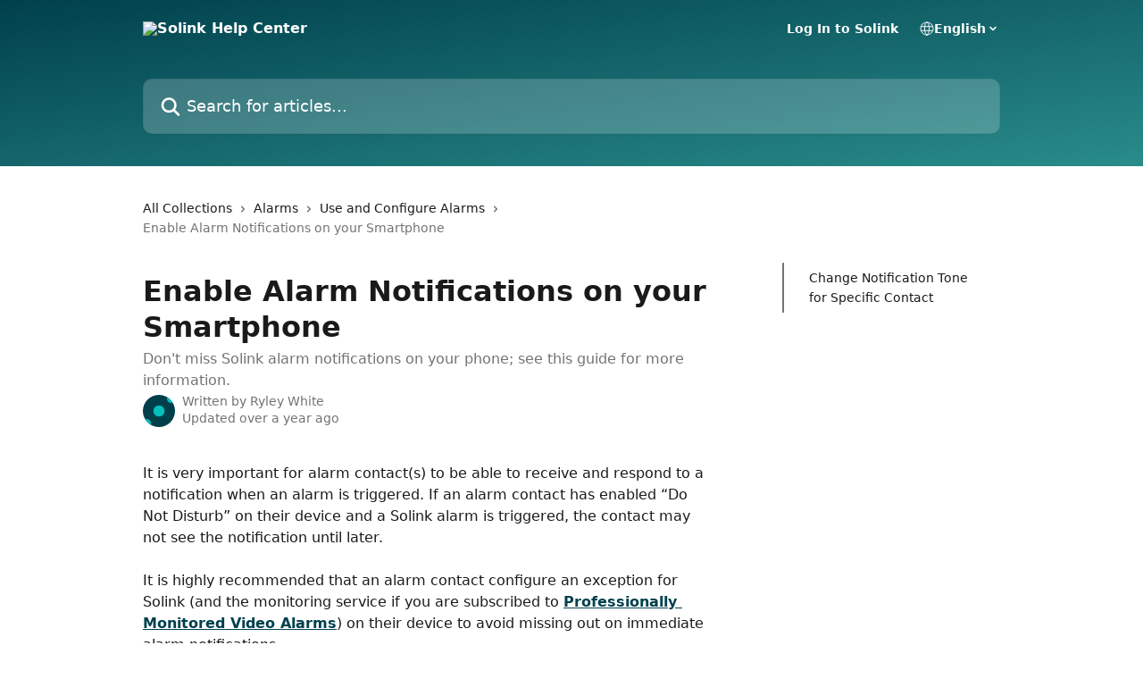

--- FILE ---
content_type: text/html; charset=utf-8
request_url: https://help.solink.com/en/articles/7125319-enable-alarm-notifications-on-your-smartphone
body_size: 14899
content:
<!DOCTYPE html><html lang="en"><head><meta charSet="utf-8" data-next-head=""/><title data-next-head="">Enable Alarm Notifications on your Smartphone | Solink Help Center</title><meta property="og:title" content="Enable Alarm Notifications on your Smartphone | Solink Help Center" data-next-head=""/><meta name="twitter:title" content="Enable Alarm Notifications on your Smartphone | Solink Help Center" data-next-head=""/><meta property="og:description" content="Don&#x27;t miss Solink alarm notifications on your phone; see this guide for more information." data-next-head=""/><meta name="twitter:description" content="Don&#x27;t miss Solink alarm notifications on your phone; see this guide for more information." data-next-head=""/><meta name="description" content="Don&#x27;t miss Solink alarm notifications on your phone; see this guide for more information." data-next-head=""/><meta property="og:type" content="article" data-next-head=""/><meta name="robots" content="all" data-next-head=""/><meta name="viewport" content="width=device-width, initial-scale=1" data-next-head=""/><link href="https://intercom.help/solinkhelp/assets/favicon" rel="icon" data-next-head=""/><link rel="canonical" href="https://help.solink.com/en/articles/7125319-enable-alarm-notifications-on-your-smartphone" data-next-head=""/><link rel="alternate" href="https://help.solink.com/en/articles/7125319-enable-alarm-notifications-on-your-smartphone" hrefLang="en" data-next-head=""/><link rel="alternate" href="https://help.solink.com/en/articles/7125319-enable-alarm-notifications-on-your-smartphone" hrefLang="x-default" data-next-head=""/><link nonce="QdH91DNq27K/xBcpOQ4D8+iV5q5vGcONYIU/eOCrBgE=" rel="preload" href="https://static.intercomassets.com/_next/static/css/3141721a1e975790.css" as="style"/><link nonce="QdH91DNq27K/xBcpOQ4D8+iV5q5vGcONYIU/eOCrBgE=" rel="stylesheet" href="https://static.intercomassets.com/_next/static/css/3141721a1e975790.css" data-n-g=""/><noscript data-n-css="QdH91DNq27K/xBcpOQ4D8+iV5q5vGcONYIU/eOCrBgE="></noscript><script defer="" nonce="QdH91DNq27K/xBcpOQ4D8+iV5q5vGcONYIU/eOCrBgE=" nomodule="" src="https://static.intercomassets.com/_next/static/chunks/polyfills-42372ed130431b0a.js"></script><script defer="" src="https://static.intercomassets.com/_next/static/chunks/7506.a4d4b38169fb1abb.js" nonce="QdH91DNq27K/xBcpOQ4D8+iV5q5vGcONYIU/eOCrBgE="></script><script src="https://static.intercomassets.com/_next/static/chunks/webpack-78de026507541ba5.js" nonce="QdH91DNq27K/xBcpOQ4D8+iV5q5vGcONYIU/eOCrBgE=" defer=""></script><script src="https://static.intercomassets.com/_next/static/chunks/framework-1f1b8d38c1d86c61.js" nonce="QdH91DNq27K/xBcpOQ4D8+iV5q5vGcONYIU/eOCrBgE=" defer=""></script><script src="https://static.intercomassets.com/_next/static/chunks/main-f6c5f789938ef51a.js" nonce="QdH91DNq27K/xBcpOQ4D8+iV5q5vGcONYIU/eOCrBgE=" defer=""></script><script src="https://static.intercomassets.com/_next/static/chunks/pages/_app-489463a61c29f156.js" nonce="QdH91DNq27K/xBcpOQ4D8+iV5q5vGcONYIU/eOCrBgE=" defer=""></script><script src="https://static.intercomassets.com/_next/static/chunks/d0502abb-aa607f45f5026044.js" nonce="QdH91DNq27K/xBcpOQ4D8+iV5q5vGcONYIU/eOCrBgE=" defer=""></script><script src="https://static.intercomassets.com/_next/static/chunks/6190-ef428f6633b5a03f.js" nonce="QdH91DNq27K/xBcpOQ4D8+iV5q5vGcONYIU/eOCrBgE=" defer=""></script><script src="https://static.intercomassets.com/_next/static/chunks/5729-6d79ddfe1353a77c.js" nonce="QdH91DNq27K/xBcpOQ4D8+iV5q5vGcONYIU/eOCrBgE=" defer=""></script><script src="https://static.intercomassets.com/_next/static/chunks/2384-242e4a028ba58b01.js" nonce="QdH91DNq27K/xBcpOQ4D8+iV5q5vGcONYIU/eOCrBgE=" defer=""></script><script src="https://static.intercomassets.com/_next/static/chunks/4835-9db7cd232aae5617.js" nonce="QdH91DNq27K/xBcpOQ4D8+iV5q5vGcONYIU/eOCrBgE=" defer=""></script><script src="https://static.intercomassets.com/_next/static/chunks/2735-6fafbb9ff4abfca1.js" nonce="QdH91DNq27K/xBcpOQ4D8+iV5q5vGcONYIU/eOCrBgE=" defer=""></script><script src="https://static.intercomassets.com/_next/static/chunks/pages/%5BhelpCenterIdentifier%5D/%5Blocale%5D/articles/%5BarticleSlug%5D-0426bb822f2fd459.js" nonce="QdH91DNq27K/xBcpOQ4D8+iV5q5vGcONYIU/eOCrBgE=" defer=""></script><script src="https://static.intercomassets.com/_next/static/fxBeLjswgt1tHP5v-NdhV/_buildManifest.js" nonce="QdH91DNq27K/xBcpOQ4D8+iV5q5vGcONYIU/eOCrBgE=" defer=""></script><script src="https://static.intercomassets.com/_next/static/fxBeLjswgt1tHP5v-NdhV/_ssgManifest.js" nonce="QdH91DNq27K/xBcpOQ4D8+iV5q5vGcONYIU/eOCrBgE=" defer=""></script><meta name="sentry-trace" content="ff6298c78abf5bce59665a59e177a265-0e6cdaca92c18c50-0"/><meta name="baggage" content="sentry-environment=production,sentry-release=598a3e6e491eec2385238300240aa0a81534fd19,sentry-public_key=187f842308a64dea9f1f64d4b1b9c298,sentry-trace_id=ff6298c78abf5bce59665a59e177a265,sentry-org_id=2129,sentry-sampled=false,sentry-sample_rand=0.7756268375649067,sentry-sample_rate=0"/><style id="__jsx-1946777251">:root{--body-bg: rgb(255, 255, 255);
--body-image: none;
--body-bg-rgb: 255, 255, 255;
--body-border: rgb(230, 230, 230);
--body-primary-color: #1a1a1a;
--body-secondary-color: #737373;
--body-reaction-bg: rgb(242, 242, 242);
--body-reaction-text-color: rgb(64, 64, 64);
--body-toc-active-border: #737373;
--body-toc-inactive-border: #f2f2f2;
--body-toc-inactive-color: #737373;
--body-toc-active-font-weight: 400;
--body-table-border: rgb(204, 204, 204);
--body-color: hsl(0, 0%, 0%);
--footer-bg: rgb(255, 255, 255);
--footer-image: none;
--footer-border: rgb(230, 230, 230);
--footer-color: hsl(211, 10%, 61%);
--header-bg: none;
--header-image: linear-gradient(to bottom right, #00404c,#298c8b);
--header-color: hsl(0, 0%, 100%);
--collection-card-bg: rgb(255, 255, 255);
--collection-card-image: none;
--collection-card-color: hsl(189, 100%, 15%);
--card-bg: rgb(255, 255, 255);
--card-border-color: rgb(230, 230, 230);
--card-border-inner-radius: 6px;
--card-border-radius: 8px;
--card-shadow: 0 1px 2px 0 rgb(0 0 0 / 0.05);
--search-bar-border-radius: 10px;
--search-bar-width: 100%;
--ticket-blue-bg-color: #dce1f9;
--ticket-blue-text-color: #334bfa;
--ticket-green-bg-color: #d7efdc;
--ticket-green-text-color: #0f7134;
--ticket-orange-bg-color: #ffebdb;
--ticket-orange-text-color: #b24d00;
--ticket-red-bg-color: #ffdbdb;
--ticket-red-text-color: #df2020;
--header-height: 245px;
--header-subheader-background-color: #000000;
--header-subheader-font-color: #FFFFFF;
--content-block-bg: rgb(247, 247, 247);
--content-block-image: none;
--content-block-color: hsl(0, 0%, 10%);
--content-block-button-bg: rgb(0, 64, 76);
--content-block-button-image: none;
--content-block-button-color: hsl(0, 0%, 100%);
--content-block-button-radius: 6px;
--content-block-margin: 0;
--content-block-width: auto;
--primary-color: hsl(189, 100%, 15%);
--primary-color-alpha-10: hsla(189, 100%, 15%, 0.1);
--primary-color-alpha-60: hsla(189, 100%, 15%, 0.6);
--text-on-primary-color: #ffffff}</style><style id="__jsx-1611979459">:root{--font-family-primary: system-ui, "Segoe UI", "Roboto", "Helvetica", "Arial", sans-serif, "Apple Color Emoji", "Segoe UI Emoji", "Segoe UI Symbol"}</style><style id="__jsx-2466147061">:root{--font-family-secondary: system-ui, "Segoe UI", "Roboto", "Helvetica", "Arial", sans-serif, "Apple Color Emoji", "Segoe UI Emoji", "Segoe UI Symbol"}</style><style id="__jsx-cf6f0ea00fa5c760">.fade-background.jsx-cf6f0ea00fa5c760{background:radial-gradient(333.38%100%at 50%0%,rgba(var(--body-bg-rgb),0)0%,rgba(var(--body-bg-rgb),.00925356)11.67%,rgba(var(--body-bg-rgb),.0337355)21.17%,rgba(var(--body-bg-rgb),.0718242)28.85%,rgba(var(--body-bg-rgb),.121898)35.03%,rgba(var(--body-bg-rgb),.182336)40.05%,rgba(var(--body-bg-rgb),.251516)44.25%,rgba(var(--body-bg-rgb),.327818)47.96%,rgba(var(--body-bg-rgb),.409618)51.51%,rgba(var(--body-bg-rgb),.495297)55.23%,rgba(var(--body-bg-rgb),.583232)59.47%,rgba(var(--body-bg-rgb),.671801)64.55%,rgba(var(--body-bg-rgb),.759385)70.81%,rgba(var(--body-bg-rgb),.84436)78.58%,rgba(var(--body-bg-rgb),.9551)88.2%,rgba(var(--body-bg-rgb),1)100%),var(--header-image),var(--header-bg);background-size:cover;background-position-x:center}</style><style id="__jsx-27f84a20f81f6ce9">.table-of-contents::-webkit-scrollbar{width:8px}.table-of-contents::-webkit-scrollbar-thumb{background-color:#f2f2f2;border-radius:8px}</style><style id="__jsx-a49d9ef8a9865a27">.table_of_contents.jsx-a49d9ef8a9865a27{max-width:260px;min-width:260px}</style><style id="__jsx-62724fba150252e0">.related_articles section a{color:initial}</style><style id="__jsx-4bed0c08ce36899e">.article_body a:not(.intercom-h2b-button){color:var(--primary-color)}article a.intercom-h2b-button{background-color:var(--primary-color);border:0}.zendesk-article table{overflow-x:scroll!important;display:block!important;height:auto!important}.intercom-interblocks-unordered-nested-list ul,.intercom-interblocks-ordered-nested-list ol{margin-top:16px;margin-bottom:16px}.intercom-interblocks-unordered-nested-list ul .intercom-interblocks-unordered-nested-list ul,.intercom-interblocks-unordered-nested-list ul .intercom-interblocks-ordered-nested-list ol,.intercom-interblocks-ordered-nested-list ol .intercom-interblocks-ordered-nested-list ol,.intercom-interblocks-ordered-nested-list ol .intercom-interblocks-unordered-nested-list ul{margin-top:0;margin-bottom:0}.intercom-interblocks-image a:focus{outline-offset:3px}</style></head><body><div id="__next"><div dir="ltr" class="h-full w-full"><a href="#main-content" class="sr-only font-bold text-header-color focus:not-sr-only focus:absolute focus:left-4 focus:top-4 focus:z-50" aria-roledescription="Link, Press control-option-right-arrow to exit">Skip to main content</a><main class="header__lite"><header id="header" data-testid="header" class="jsx-cf6f0ea00fa5c760 flex flex-col text-header-color"><div class="jsx-cf6f0ea00fa5c760 relative flex grow flex-col mb-9 bg-header-bg bg-header-image bg-cover bg-center pb-9"><div id="sr-announcement" aria-live="polite" class="jsx-cf6f0ea00fa5c760 sr-only"></div><div class="jsx-cf6f0ea00fa5c760 flex h-full flex-col items-center marker:shrink-0"><section class="relative flex w-full flex-col mb-6 pb-6"><div class="header__meta_wrapper flex justify-center px-5 pt-6 leading-none sm:px-10"><div class="flex items-center w-240" data-testid="subheader-container"><div class="mo__body header__site_name"><div class="header__logo"><a href="/en/"><img src="https://downloads.intercomcdn.com/i/o/429380/f260167f6ed747ef60b18d21/1b7c294d1c42ae0944166e3fa4f3af13.png" height="116" alt="Solink Help Center"/></a></div></div><div><div class="flex items-center font-semibold"><div class="flex items-center md:hidden" data-testid="small-screen-children"><button class="flex items-center border-none bg-transparent px-1.5" data-testid="hamburger-menu-button" aria-label="Open menu"><svg width="24" height="24" viewBox="0 0 16 16" xmlns="http://www.w3.org/2000/svg" class="fill-current"><path d="M1.86861 2C1.38889 2 1 2.3806 1 2.85008C1 3.31957 1.38889 3.70017 1.86861 3.70017H14.1314C14.6111 3.70017 15 3.31957 15 2.85008C15 2.3806 14.6111 2 14.1314 2H1.86861Z"></path><path d="M1 8C1 7.53051 1.38889 7.14992 1.86861 7.14992H14.1314C14.6111 7.14992 15 7.53051 15 8C15 8.46949 14.6111 8.85008 14.1314 8.85008H1.86861C1.38889 8.85008 1 8.46949 1 8Z"></path><path d="M1 13.1499C1 12.6804 1.38889 12.2998 1.86861 12.2998H14.1314C14.6111 12.2998 15 12.6804 15 13.1499C15 13.6194 14.6111 14 14.1314 14H1.86861C1.38889 14 1 13.6194 1 13.1499Z"></path></svg></button><div class="fixed right-0 top-0 z-50 h-full w-full hidden" data-testid="hamburger-menu"><div class="flex h-full w-full justify-end bg-black bg-opacity-30"><div class="flex h-fit w-full flex-col bg-white opacity-100 sm:h-full sm:w-1/2"><button class="text-body-font flex items-center self-end border-none bg-transparent pr-6 pt-6" data-testid="hamburger-menu-close-button" aria-label="Close menu"><svg width="24" height="24" viewBox="0 0 16 16" xmlns="http://www.w3.org/2000/svg"><path d="M3.5097 3.5097C3.84165 3.17776 4.37984 3.17776 4.71178 3.5097L7.99983 6.79775L11.2879 3.5097C11.6198 3.17776 12.158 3.17776 12.49 3.5097C12.8219 3.84165 12.8219 4.37984 12.49 4.71178L9.20191 7.99983L12.49 11.2879C12.8219 11.6198 12.8219 12.158 12.49 12.49C12.158 12.8219 11.6198 12.8219 11.2879 12.49L7.99983 9.20191L4.71178 12.49C4.37984 12.8219 3.84165 12.8219 3.5097 12.49C3.17776 12.158 3.17776 11.6198 3.5097 11.2879L6.79775 7.99983L3.5097 4.71178C3.17776 4.37984 3.17776 3.84165 3.5097 3.5097Z"></path></svg></button><nav class="flex flex-col pl-4 text-black"><a target="_blank" rel="noopener noreferrer" href="https://solinkcloud.com" class="mx-5 mb-5 text-md no-underline hover:opacity-80 md:mx-3 md:my-0 md:text-base" data-testid="header-link-0">Log In to Solink</a><div class="relative cursor-pointer has-[:focus]:outline"><select class="peer absolute z-10 block h-6 w-full cursor-pointer opacity-0 md:text-base" aria-label="Change language" id="language-selector"><option value="/en/articles/7125319-enable-alarm-notifications-on-your-smartphone" class="text-black" selected="">English</option><option value="/fr/articles/7125319" class="text-black">Français</option><option value="/es/articles/7125319" class="text-black">Español</option></select><div class="mb-10 ml-5 flex items-center gap-1 text-md hover:opacity-80 peer-hover:opacity-80 md:m-0 md:ml-3 md:text-base" aria-hidden="true"><svg id="locale-picker-globe" width="16" height="16" viewBox="0 0 16 16" fill="none" xmlns="http://www.w3.org/2000/svg" class="shrink-0" aria-hidden="true"><path d="M8 15C11.866 15 15 11.866 15 8C15 4.13401 11.866 1 8 1C4.13401 1 1 4.13401 1 8C1 11.866 4.13401 15 8 15Z" stroke="currentColor" stroke-linecap="round" stroke-linejoin="round"></path><path d="M8 15C9.39949 15 10.534 11.866 10.534 8C10.534 4.13401 9.39949 1 8 1C6.60051 1 5.466 4.13401 5.466 8C5.466 11.866 6.60051 15 8 15Z" stroke="currentColor" stroke-linecap="round" stroke-linejoin="round"></path><path d="M1.448 5.75989H14.524" stroke="currentColor" stroke-linecap="round" stroke-linejoin="round"></path><path d="M1.448 10.2402H14.524" stroke="currentColor" stroke-linecap="round" stroke-linejoin="round"></path></svg>English<svg id="locale-picker-arrow" width="16" height="16" viewBox="0 0 16 16" fill="none" xmlns="http://www.w3.org/2000/svg" class="shrink-0" aria-hidden="true"><path d="M5 6.5L8.00093 9.5L11 6.50187" stroke="currentColor" stroke-width="1.5" stroke-linecap="round" stroke-linejoin="round"></path></svg></div></div></nav></div></div></div></div><nav class="hidden items-center md:flex" data-testid="large-screen-children"><a target="_blank" rel="noopener noreferrer" href="https://solinkcloud.com" class="mx-5 mb-5 text-md no-underline hover:opacity-80 md:mx-3 md:my-0 md:text-base" data-testid="header-link-0">Log In to Solink</a><div class="relative cursor-pointer has-[:focus]:outline"><select class="peer absolute z-10 block h-6 w-full cursor-pointer opacity-0 md:text-base" aria-label="Change language" id="language-selector"><option value="/en/articles/7125319-enable-alarm-notifications-on-your-smartphone" class="text-black" selected="">English</option><option value="/fr/articles/7125319" class="text-black">Français</option><option value="/es/articles/7125319" class="text-black">Español</option></select><div class="mb-10 ml-5 flex items-center gap-1 text-md hover:opacity-80 peer-hover:opacity-80 md:m-0 md:ml-3 md:text-base" aria-hidden="true"><svg id="locale-picker-globe" width="16" height="16" viewBox="0 0 16 16" fill="none" xmlns="http://www.w3.org/2000/svg" class="shrink-0" aria-hidden="true"><path d="M8 15C11.866 15 15 11.866 15 8C15 4.13401 11.866 1 8 1C4.13401 1 1 4.13401 1 8C1 11.866 4.13401 15 8 15Z" stroke="currentColor" stroke-linecap="round" stroke-linejoin="round"></path><path d="M8 15C9.39949 15 10.534 11.866 10.534 8C10.534 4.13401 9.39949 1 8 1C6.60051 1 5.466 4.13401 5.466 8C5.466 11.866 6.60051 15 8 15Z" stroke="currentColor" stroke-linecap="round" stroke-linejoin="round"></path><path d="M1.448 5.75989H14.524" stroke="currentColor" stroke-linecap="round" stroke-linejoin="round"></path><path d="M1.448 10.2402H14.524" stroke="currentColor" stroke-linecap="round" stroke-linejoin="round"></path></svg>English<svg id="locale-picker-arrow" width="16" height="16" viewBox="0 0 16 16" fill="none" xmlns="http://www.w3.org/2000/svg" class="shrink-0" aria-hidden="true"><path d="M5 6.5L8.00093 9.5L11 6.50187" stroke="currentColor" stroke-width="1.5" stroke-linecap="round" stroke-linejoin="round"></path></svg></div></div></nav></div></div></div></div></section><section class="relative mx-5 flex h-full w-full flex-col items-center px-5 sm:px-10"><div class="flex h-full max-w-full flex-col w-240 justify-end" data-testid="main-header-container"><div id="search-bar" class="relative w-full"><form action="/en/" autoComplete="off"><div class="flex w-full flex-col items-center"><div class="relative flex w-full sm:w-search-bar"><label for="search-input" class="sr-only">Search for articles...</label><input id="search-input" type="text" autoComplete="off" class="peer w-full rounded-search-bar border border-black-alpha-8 bg-white-alpha-20 p-4 ps-12 font-secondary text-lg text-header-color shadow-search-bar outline-none transition ease-linear placeholder:text-header-color hover:bg-white-alpha-27 hover:shadow-search-bar-hover focus:border-transparent focus:bg-white focus:text-black-10 focus:shadow-search-bar-focused placeholder:focus:text-black-45" placeholder="Search for articles..." name="q" aria-label="Search for articles..." value=""/><div class="absolute inset-y-0 start-0 flex items-center fill-header-color peer-focus-visible:fill-black-45 pointer-events-none ps-5"><svg width="22" height="21" viewBox="0 0 22 21" xmlns="http://www.w3.org/2000/svg" class="fill-inherit" aria-hidden="true"><path fill-rule="evenodd" clip-rule="evenodd" d="M3.27485 8.7001C3.27485 5.42781 5.92757 2.7751 9.19985 2.7751C12.4721 2.7751 15.1249 5.42781 15.1249 8.7001C15.1249 11.9724 12.4721 14.6251 9.19985 14.6251C5.92757 14.6251 3.27485 11.9724 3.27485 8.7001ZM9.19985 0.225098C4.51924 0.225098 0.724854 4.01948 0.724854 8.7001C0.724854 13.3807 4.51924 17.1751 9.19985 17.1751C11.0802 17.1751 12.8176 16.5627 14.2234 15.5265L19.0981 20.4013C19.5961 20.8992 20.4033 20.8992 20.9013 20.4013C21.3992 19.9033 21.3992 19.0961 20.9013 18.5981L16.0264 13.7233C17.0625 12.3176 17.6749 10.5804 17.6749 8.7001C17.6749 4.01948 13.8805 0.225098 9.19985 0.225098Z"></path></svg></div></div></div></form></div></div></section></div></div></header><div class="z-1 flex shrink-0 grow basis-auto justify-center px-5 sm:px-10"><section data-testid="main-content" id="main-content" class="max-w-full w-240"><section data-testid="article-section" class="section section__article"><div class="flex-row-reverse justify-between flex"><div class="jsx-a49d9ef8a9865a27 w-61 sticky top-8 ml-7 max-w-61 self-start max-lg:hidden mt-16"><div class="jsx-27f84a20f81f6ce9 table-of-contents max-h-[calc(100vh-96px)] overflow-y-auto rounded-2xl text-body-primary-color hover:text-primary max-lg:border max-lg:border-solid max-lg:border-body-border max-lg:shadow-solid-1"><div data-testid="toc-dropdown" class="jsx-27f84a20f81f6ce9 hidden cursor-pointer justify-between border-b max-lg:flex max-lg:flex-row max-lg:border-x-0 max-lg:border-t-0 max-lg:border-solid max-lg:border-b-body-border"><div class="jsx-27f84a20f81f6ce9 my-2 max-lg:pl-4">Table of contents</div><div class="jsx-27f84a20f81f6ce9 "><svg class="ml-2 mr-4 mt-3 transition-transform" transform="rotate(180)" width="16" height="16" fill="none" xmlns="http://www.w3.org/2000/svg"><path fill-rule="evenodd" clip-rule="evenodd" d="M3.93353 5.93451C4.24595 5.62209 4.75248 5.62209 5.0649 5.93451L7.99922 8.86882L10.9335 5.93451C11.246 5.62209 11.7525 5.62209 12.0649 5.93451C12.3773 6.24693 12.3773 6.75346 12.0649 7.06588L8.5649 10.5659C8.25249 10.8783 7.74595 10.8783 7.43353 10.5659L3.93353 7.06588C3.62111 6.75346 3.62111 6.24693 3.93353 5.93451Z" fill="currentColor"></path></svg></div></div><div data-testid="toc-body" class="jsx-27f84a20f81f6ce9 my-2"><section data-testid="toc-section-0" class="jsx-27f84a20f81f6ce9 flex border-y-0 border-e-0 border-s-2 border-solid py-1.5 max-lg:border-none border-body-toc-active-border px-7"><a id="#h_a96fbc2194" href="#h_a96fbc2194" data-testid="toc-link-0" class="jsx-27f84a20f81f6ce9 w-full no-underline hover:text-body-primary-color max-lg:inline-block max-lg:text-body-primary-color max-lg:hover:text-primary lg:text-base font-toc-active text-body-primary-color"></a></section></div></div></div><div class="relative z-3 w-full lg:max-w-160 "><div class="flex pb-6 max-md:pb-2 lg:max-w-160"><div tabindex="-1" class="focus:outline-none"><div class="flex flex-wrap items-baseline pb-4 text-base" tabindex="0" role="navigation" aria-label="Breadcrumb"><a href="/en/" class="pr-2 text-body-primary-color no-underline hover:text-body-secondary-color">All Collections</a><div class="pr-2" aria-hidden="true"><svg width="6" height="10" viewBox="0 0 6 10" class="block h-2 w-2 fill-body-secondary-color rtl:rotate-180" xmlns="http://www.w3.org/2000/svg"><path fill-rule="evenodd" clip-rule="evenodd" d="M0.648862 0.898862C0.316916 1.23081 0.316916 1.769 0.648862 2.10094L3.54782 4.9999L0.648862 7.89886C0.316916 8.23081 0.316917 8.769 0.648862 9.10094C0.980808 9.43289 1.519 9.43289 1.85094 9.10094L5.35094 5.60094C5.68289 5.269 5.68289 4.73081 5.35094 4.39886L1.85094 0.898862C1.519 0.566916 0.980807 0.566916 0.648862 0.898862Z"></path></svg></div><a href="https://help.solink.com/en/collections/3859244-alarms" class="pr-2 text-body-primary-color no-underline hover:text-body-secondary-color" data-testid="breadcrumb-0">Alarms</a><div class="pr-2" aria-hidden="true"><svg width="6" height="10" viewBox="0 0 6 10" class="block h-2 w-2 fill-body-secondary-color rtl:rotate-180" xmlns="http://www.w3.org/2000/svg"><path fill-rule="evenodd" clip-rule="evenodd" d="M0.648862 0.898862C0.316916 1.23081 0.316916 1.769 0.648862 2.10094L3.54782 4.9999L0.648862 7.89886C0.316916 8.23081 0.316917 8.769 0.648862 9.10094C0.980808 9.43289 1.519 9.43289 1.85094 9.10094L5.35094 5.60094C5.68289 5.269 5.68289 4.73081 5.35094 4.39886L1.85094 0.898862C1.519 0.566916 0.980807 0.566916 0.648862 0.898862Z"></path></svg></div><a href="https://help.solink.com/en/collections/3946330-use-and-configure-alarms" class="pr-2 text-body-primary-color no-underline hover:text-body-secondary-color" data-testid="breadcrumb-1">Use and Configure Alarms</a><div class="pr-2" aria-hidden="true"><svg width="6" height="10" viewBox="0 0 6 10" class="block h-2 w-2 fill-body-secondary-color rtl:rotate-180" xmlns="http://www.w3.org/2000/svg"><path fill-rule="evenodd" clip-rule="evenodd" d="M0.648862 0.898862C0.316916 1.23081 0.316916 1.769 0.648862 2.10094L3.54782 4.9999L0.648862 7.89886C0.316916 8.23081 0.316917 8.769 0.648862 9.10094C0.980808 9.43289 1.519 9.43289 1.85094 9.10094L5.35094 5.60094C5.68289 5.269 5.68289 4.73081 5.35094 4.39886L1.85094 0.898862C1.519 0.566916 0.980807 0.566916 0.648862 0.898862Z"></path></svg></div><div class="text-body-secondary-color">Enable Alarm Notifications on your Smartphone</div></div></div></div><div class=""><div class="article intercom-force-break"><div class="mb-10 max-lg:mb-6"><div class="flex flex-col gap-4"><div class="flex flex-col"><h1 class="mb-1 font-primary text-2xl font-bold leading-10 text-body-primary-color">Enable Alarm Notifications on your Smartphone</h1><div class="text-md font-normal leading-normal text-body-secondary-color"><p>Don&#x27;t miss Solink alarm notifications on your phone; see this guide for more information.</p></div></div><div class="avatar"><div class="avatar__photo"><img width="24" height="24" src="https://static.intercomassets.com/avatars/4632072/square_128/Solink-icon-WEB-Full-Colour-1677181250.png" alt="Ryley White avatar" class="inline-flex items-center justify-center rounded-full bg-primary text-lg font-bold leading-6 text-primary-text shadow-solid-2 shadow-body-bg [&amp;:nth-child(n+2)]:hidden lg:[&amp;:nth-child(n+2)]:inline-flex h-8 w-8 sm:h-9 sm:w-9"/></div><div class="avatar__info -mt-0.5 text-base"><span class="text-body-secondary-color"><div>Written by <span>Ryley White</span></div> <!-- -->Updated over a year ago</span></div></div></div></div><div class="jsx-4bed0c08ce36899e flex-col"><div class="jsx-4bed0c08ce36899e mb-7 ml-0 text-md max-messenger:mb-6 lg:hidden"><div class="jsx-27f84a20f81f6ce9 table-of-contents max-h-[calc(100vh-96px)] overflow-y-auto rounded-2xl text-body-primary-color hover:text-primary max-lg:border max-lg:border-solid max-lg:border-body-border max-lg:shadow-solid-1"><div data-testid="toc-dropdown" class="jsx-27f84a20f81f6ce9 hidden cursor-pointer justify-between border-b max-lg:flex max-lg:flex-row max-lg:border-x-0 max-lg:border-t-0 max-lg:border-solid max-lg:border-b-body-border border-b-0"><div class="jsx-27f84a20f81f6ce9 my-2 max-lg:pl-4">Table of contents</div><div class="jsx-27f84a20f81f6ce9 "><svg class="ml-2 mr-4 mt-3 transition-transform" transform="" width="16" height="16" fill="none" xmlns="http://www.w3.org/2000/svg"><path fill-rule="evenodd" clip-rule="evenodd" d="M3.93353 5.93451C4.24595 5.62209 4.75248 5.62209 5.0649 5.93451L7.99922 8.86882L10.9335 5.93451C11.246 5.62209 11.7525 5.62209 12.0649 5.93451C12.3773 6.24693 12.3773 6.75346 12.0649 7.06588L8.5649 10.5659C8.25249 10.8783 7.74595 10.8783 7.43353 10.5659L3.93353 7.06588C3.62111 6.75346 3.62111 6.24693 3.93353 5.93451Z" fill="currentColor"></path></svg></div></div><div data-testid="toc-body" class="jsx-27f84a20f81f6ce9 hidden my-2"><section data-testid="toc-section-0" class="jsx-27f84a20f81f6ce9 flex border-y-0 border-e-0 border-s-2 border-solid py-1.5 max-lg:border-none border-body-toc-active-border px-7"><a id="#h_a96fbc2194" href="#h_a96fbc2194" data-testid="toc-link-0" class="jsx-27f84a20f81f6ce9 w-full no-underline hover:text-body-primary-color max-lg:inline-block max-lg:text-body-primary-color max-lg:hover:text-primary lg:text-base font-toc-active text-body-primary-color"></a></section></div></div></div><div class="jsx-4bed0c08ce36899e article_body"><article class="jsx-4bed0c08ce36899e "><div class="intercom-interblocks-paragraph no-margin intercom-interblocks-align-left"><p>It is very important for alarm contact(s) to be able to receive and respond to a notification when an alarm is triggered. If an alarm contact has enabled “Do Not Disturb” on their device and a Solink alarm is triggered, the contact may not see the notification until later.</p></div><div class="intercom-interblocks-paragraph no-margin intercom-interblocks-align-left"><p> </p></div><div class="intercom-interblocks-paragraph no-margin intercom-interblocks-align-left"><p>It is highly recommended that an alarm contact configure an exception for Solink (and the monitoring service if you are subscribed to <b><a href="https://help.solink.com/en/articles/7130100-professionally-monitored-video-alarms-overview">Professionally Monitored Video Alarms</a></b>) on their device to avoid missing out on immediate alarm notifications.</p></div><div class="intercom-interblocks-paragraph no-margin intercom-interblocks-align-left"><p> </p></div><div class="intercom-interblocks-paragraph no-margin intercom-interblocks-align-left"><p>The process of configuring notification exceptions varies between iOS and Android devices. Please read the instructions and resources below to properly configure notification exceptions.</p></div><div class="intercom-interblocks-callout" style="background-color:#e3e7fa80;border-color:#334bfa33"><div class="intercom-interblocks-paragraph no-margin intercom-interblocks-align-left"><p><b>Note: </b>Some of these resources are from third-party sources and therefore an update to the respective software may change the process of configuring notification exceptions on iOS and/or Android. </p></div></div><div class="intercom-interblocks-paragraph no-margin intercom-interblocks-align-left"><p>Check out the following articles to learn how to configure a notification exception for your iOS or Android device:</p></div><div class="intercom-interblocks-subheading3 intercom-interblocks-align-left"><h3 id="h_5a8849aa29"><br/>iOS</h3></div><div class="intercom-interblocks-unordered-nested-list"><ul><li><div class="intercom-interblocks-paragraph no-margin intercom-interblocks-align-left"><p><a href="https://support.apple.com/en-ca/guide/iphone/iph62faab6a4/ios" rel="nofollow noopener noreferrer" target="_blank">Change message notifications on iPhone</a> (Navigate to <b>Assign a different ringtone to a contact</b>. Instructions include how to use the Emergency Bypass feature on iOS in order to receive notifications for a specific contact during a Do Not Disturb period.)</p></div></li></ul></div><div class="intercom-interblocks-unordered-nested-list"><ul><li><div class="intercom-interblocks-paragraph no-margin intercom-interblocks-align-left"><p><a href="https://www.theverge.com/2019/9/26/20883331/iphone-do-not-disturb-mode-exceptions-how-to" rel="nofollow noopener noreferrer" target="_blank">How to make exceptions for the Do Not Disturb mode on your iPhone</a> (This article provides additional information if required.)</p></div></li></ul></div><div class="intercom-interblocks-subheading3 intercom-interblocks-align-left"><h3 id="h_2419925f94">Android</h3></div><div class="intercom-interblocks-unordered-nested-list"><ul><li><div class="intercom-interblocks-paragraph no-margin intercom-interblocks-align-left"><p><a href="https://support.google.com/android/answer/9069335?hl=en#zippy=%2Cset-who-can-interrupt-you" rel="nofollow noopener noreferrer" target="_blank">Limit interruptions with Do Not Disturb on Android - Android Help</a></p></div></li></ul></div><div class="intercom-interblocks-subheading intercom-interblocks-align-left"><h2 id="h_a96fbc2194">Change Notification Tone for Specific Contact</h2></div><div class="intercom-interblocks-paragraph no-margin intercom-interblocks-align-left"><p>You can change the notification tone on your device so that any incoming alarm notification from Solink or the monitoring service has a distinct sound. It is not necessary to configure a specific notification tone for your alarm notifications, but it can be helpful if you want to ensure you are notified and can respond to an alarm promptly.</p></div><div class="intercom-interblocks-paragraph no-margin intercom-interblocks-align-left"><p> </p></div><div class="intercom-interblocks-paragraph no-margin intercom-interblocks-align-left"><p>Consult the following articles to learn how to configure a specific notification sound for your Solink alarm notification contact(s):<br/>​</p></div><div class="intercom-interblocks-subheading3 intercom-interblocks-align-left"><h3 id="h_264f38d055">iOS</h3></div><div class="intercom-interblocks-unordered-nested-list"><ul><li><div class="intercom-interblocks-paragraph no-margin intercom-interblocks-align-left"><p><a href="https://support.apple.com/en-ca/guide/iphone/iph62faab6a4/ios" rel="nofollow noopener noreferrer" target="_blank">Change message notifications on iPhone</a> (Navigate to <b>Assign a different ringtone to a contact</b> and follow the instructions to change the tone for the Solink alarm notification numbers.)</p></div></li></ul></div><div class="intercom-interblocks-subheading3 intercom-interblocks-align-left"><h3 id="h_9c61e23705">Android</h3></div><div class="intercom-interblocks-unordered-nested-list"><ul><li><div class="intercom-interblocks-paragraph no-margin intercom-interblocks-align-left"><p><a href="https://www.androidcentral.com/how-get-custom-text-tones-back-your-samsung-after-android-oreo-update" rel="nofollow noopener noreferrer" target="_blank">How to set custom text tones for your contacts on Android</a></p></div></li></ul></div><section class="jsx-62724fba150252e0 related_articles my-6"><hr class="jsx-62724fba150252e0 my-6 sm:my-8"/><div class="jsx-62724fba150252e0 mb-3 text-xl font-bold">Related Articles</div><section class="flex flex-col rounded-card border border-solid border-card-border bg-card-bg p-2 sm:p-3"><a class="duration-250 group/article flex flex-row justify-between gap-2 py-2 no-underline transition ease-linear hover:bg-primary-alpha-10 hover:text-primary sm:rounded-card-inner sm:py-3 rounded-card-inner px-3" href="https://help.solink.com/en/articles/7110278-video-alarms-getting-started" data-testid="article-link"><div class="flex flex-col p-0"><span class="m-0 text-md text-body-primary-color group-hover/article:text-primary">Video Alarms: Getting Started</span></div><div class="flex shrink-0 flex-col justify-center p-0"><svg class="block h-4 w-4 text-primary ltr:-rotate-90 rtl:rotate-90" fill="currentColor" viewBox="0 0 20 20" xmlns="http://www.w3.org/2000/svg"><path fill-rule="evenodd" d="M5.293 7.293a1 1 0 011.414 0L10 10.586l3.293-3.293a1 1 0 111.414 1.414l-4 4a1 1 0 01-1.414 0l-4-4a1 1 0 010-1.414z" clip-rule="evenodd"></path></svg></div></a><a class="duration-250 group/article flex flex-row justify-between gap-2 py-2 no-underline transition ease-linear hover:bg-primary-alpha-10 hover:text-primary sm:rounded-card-inner sm:py-3 rounded-card-inner px-3" href="https://help.solink.com/en/articles/7116376-alarm-setup-overview" data-testid="article-link"><div class="flex flex-col p-0"><span class="m-0 text-md text-body-primary-color group-hover/article:text-primary">Alarm Setup Overview</span></div><div class="flex shrink-0 flex-col justify-center p-0"><svg class="block h-4 w-4 text-primary ltr:-rotate-90 rtl:rotate-90" fill="currentColor" viewBox="0 0 20 20" xmlns="http://www.w3.org/2000/svg"><path fill-rule="evenodd" d="M5.293 7.293a1 1 0 011.414 0L10 10.586l3.293-3.293a1 1 0 111.414 1.414l-4 4a1 1 0 01-1.414 0l-4-4a1 1 0 010-1.414z" clip-rule="evenodd"></path></svg></div></a><a class="duration-250 group/article flex flex-row justify-between gap-2 py-2 no-underline transition ease-linear hover:bg-primary-alpha-10 hover:text-primary sm:rounded-card-inner sm:py-3 rounded-card-inner px-3" href="https://help.solink.com/en/articles/7125074-arm-and-disarm-alarms" data-testid="article-link"><div class="flex flex-col p-0"><span class="m-0 text-md text-body-primary-color group-hover/article:text-primary">Arm and Disarm Alarms</span></div><div class="flex shrink-0 flex-col justify-center p-0"><svg class="block h-4 w-4 text-primary ltr:-rotate-90 rtl:rotate-90" fill="currentColor" viewBox="0 0 20 20" xmlns="http://www.w3.org/2000/svg"><path fill-rule="evenodd" d="M5.293 7.293a1 1 0 011.414 0L10 10.586l3.293-3.293a1 1 0 111.414 1.414l-4 4a1 1 0 01-1.414 0l-4-4a1 1 0 010-1.414z" clip-rule="evenodd"></path></svg></div></a><a class="duration-250 group/article flex flex-row justify-between gap-2 py-2 no-underline transition ease-linear hover:bg-primary-alpha-10 hover:text-primary sm:rounded-card-inner sm:py-3 rounded-card-inner px-3" href="https://help.solink.com/en/articles/7130188-alarm-audit-events" data-testid="article-link"><div class="flex flex-col p-0"><span class="m-0 text-md text-body-primary-color group-hover/article:text-primary">Alarm Audit Events</span></div><div class="flex shrink-0 flex-col justify-center p-0"><svg class="block h-4 w-4 text-primary ltr:-rotate-90 rtl:rotate-90" fill="currentColor" viewBox="0 0 20 20" xmlns="http://www.w3.org/2000/svg"><path fill-rule="evenodd" d="M5.293 7.293a1 1 0 011.414 0L10 10.586l3.293-3.293a1 1 0 111.414 1.414l-4 4a1 1 0 01-1.414 0l-4-4a1 1 0 010-1.414z" clip-rule="evenodd"></path></svg></div></a><a class="duration-250 group/article flex flex-row justify-between gap-2 py-2 no-underline transition ease-linear hover:bg-primary-alpha-10 hover:text-primary sm:rounded-card-inner sm:py-3 rounded-card-inner px-3" href="https://help.solink.com/en/articles/7130200-alarm-faqs" data-testid="article-link"><div class="flex flex-col p-0"><span class="m-0 text-md text-body-primary-color group-hover/article:text-primary">Alarm FAQs</span></div><div class="flex shrink-0 flex-col justify-center p-0"><svg class="block h-4 w-4 text-primary ltr:-rotate-90 rtl:rotate-90" fill="currentColor" viewBox="0 0 20 20" xmlns="http://www.w3.org/2000/svg"><path fill-rule="evenodd" d="M5.293 7.293a1 1 0 011.414 0L10 10.586l3.293-3.293a1 1 0 111.414 1.414l-4 4a1 1 0 01-1.414 0l-4-4a1 1 0 010-1.414z" clip-rule="evenodd"></path></svg></div></a></section></section></article></div></div></div></div><div class="intercom-reaction-picker -mb-4 -ml-4 -mr-4 mt-6 rounded-card sm:-mb-2 sm:-ml-1 sm:-mr-1 sm:mt-8" role="group" aria-label="feedback form"><div class="intercom-reaction-prompt">Did this answer your question?</div><div class="intercom-reactions-container"><button class="intercom-reaction" aria-label="Disappointed Reaction" tabindex="0" data-reaction-text="disappointed" aria-pressed="false"><span title="Disappointed">😞</span></button><button class="intercom-reaction" aria-label="Neutral Reaction" tabindex="0" data-reaction-text="neutral" aria-pressed="false"><span title="Neutral">😐</span></button><button class="intercom-reaction" aria-label="Smiley Reaction" tabindex="0" data-reaction-text="smiley" aria-pressed="false"><span title="Smiley">😃</span></button></div></div></div></div></section></section></div><footer id="footer" class="mt-24 shrink-0 bg-footer-bg px-0 py-12 text-left text-base text-footer-color"><div class="shrink-0 grow basis-auto px-5 sm:px-10"><div class="mx-auto max-w-240 sm:w-auto"><div><div class="text-center" data-testid="simple-footer-layout"><div class="align-middle text-lg text-footer-color"><a class="no-underline" href="/en/"><img data-testid="logo-img" src="https://downloads.intercomcdn.com/i/o/429380/f260167f6ed747ef60b18d21/1b7c294d1c42ae0944166e3fa4f3af13.png" alt="Solink Help Center" class="max-h-8 contrast-80 inline"/></a></div><div class="mt-3 text-base">1-888-335-9844</div><div class="mt-10" data-testid="simple-footer-links"><div class="flex flex-row justify-center"><span><ul data-testid="custom-links" class="mb-4 p-0" id="custom-links"><li class="mx-3 inline-block list-none"><a target="_blank" href="http://www.solink.com" rel="nofollow noreferrer noopener" data-testid="footer-custom-link-0" class="no-underline">See our main website at solink.com</a></li><li class="mx-3 inline-block list-none"><a target="_blank" href="https://solinkcloud.com" rel="nofollow noreferrer noopener" data-testid="footer-custom-link-1" class="no-underline">Login and use Solink at solinkcloud.com</a></li></ul></span></div><ul data-testid="social-links" class="flex flex-wrap items-center gap-4 p-0 justify-center" id="social-links"><li class="list-none align-middle"><a target="_blank" href="https://www.facebook.com/solinkcorp" rel="nofollow noreferrer noopener" data-testid="footer-social-link-0" class="no-underline"><img src="https://intercom.help/solinkhelp/assets/svg/icon:social-facebook/909aa5" alt="" aria-label="https://www.facebook.com/solinkcorp" width="16" height="16" loading="lazy" data-testid="social-icon-facebook"/></a></li><li class="list-none align-middle"><a target="_blank" href="https://www.twitter.com/SolinkCorp" rel="nofollow noreferrer noopener" data-testid="footer-social-link-1" class="no-underline"><img src="https://intercom.help/solinkhelp/assets/svg/icon:social-twitter/909aa5" alt="" aria-label="https://www.twitter.com/SolinkCorp" width="16" height="16" loading="lazy" data-testid="social-icon-twitter"/></a></li><li class="list-none align-middle"><a target="_blank" href="https://www.linkedin.com/company/2239916/" rel="nofollow noreferrer noopener" data-testid="footer-social-link-2" class="no-underline"><img src="https://intercom.help/solinkhelp/assets/svg/icon:social-linkedin/909aa5" alt="" aria-label="https://www.linkedin.com/company/2239916/" width="16" height="16" loading="lazy" data-testid="social-icon-linkedin"/></a></li></ul></div><div class="flex justify-center"><div class="mt-2"><a href="https://www.intercom.com/dsa-report-form" target="_blank" rel="nofollow noreferrer noopener" class="no-underline" data-testid="report-content-link">Report Content</a></div></div></div></div></div></div></footer></main></div></div><script id="__NEXT_DATA__" type="application/json" nonce="QdH91DNq27K/xBcpOQ4D8+iV5q5vGcONYIU/eOCrBgE=">{"props":{"pageProps":{"app":{"id":"p9rbi4pn","messengerUrl":"https://widget.intercom.io/widget/p9rbi4pn","name":"Solink","poweredByIntercomUrl":"https://www.intercom.com/intercom-link?company=Solink\u0026solution=customer-support\u0026utm_campaign=intercom-link\u0026utm_content=We+run+on+Intercom\u0026utm_medium=help-center\u0026utm_referrer=https%3A%2F%2Fhelp.solink.com%2Fen%2Farticles%2F7125319-enable-alarm-notifications-on-your-smartphone\u0026utm_source=desktop-web","features":{"consentBannerBeta":false,"customNotFoundErrorMessage":false,"disableFontPreloading":false,"disableNoMarginClassTransformation":false,"finOnHelpCenter":false,"hideIconsWithBackgroundImages":false,"messengerCustomFonts":false}},"helpCenterSite":{"customDomain":"help.solink.com","defaultLocale":"en","disableBranding":true,"externalLoginName":"Login to Solink","externalLoginUrl":"https://solinkcloud.com","footerContactDetails":"1-888-335-9844","footerLinks":{"custom":[{"id":2851,"help_center_site_id":254,"title":"See our main website at solink.com","url":"http://www.solink.com","sort_order":1,"link_location":"footer","site_link_group_id":5126},{"id":38356,"help_center_site_id":254,"title":"See our main website at solink.com","url":"http://www.solink.com","sort_order":1,"link_location":"footer","site_link_group_id":13310},{"id":38358,"help_center_site_id":254,"title":"See our main website at solink.com","url":"http://www.solink.com","sort_order":1,"link_location":"footer","site_link_group_id":13311},{"id":7802,"help_center_site_id":254,"title":"Login and use Solink at solinkcloud.com","url":"https://solinkcloud.com","sort_order":2,"link_location":"footer","site_link_group_id":5126},{"id":38357,"help_center_site_id":254,"title":"Login and use Solink at solinkcloud.com","url":"https://solinkcloud.com","sort_order":2,"link_location":"footer","site_link_group_id":13310},{"id":38359,"help_center_site_id":254,"title":"Login and use Solink at solinkcloud.com","url":"https://solinkcloud.com","sort_order":2,"link_location":"footer","site_link_group_id":13311}],"socialLinks":[{"iconUrl":"https://intercom.help/solinkhelp/assets/svg/icon:social-facebook","provider":"facebook","url":"https://www.facebook.com/solinkcorp"},{"iconUrl":"https://intercom.help/solinkhelp/assets/svg/icon:social-twitter","provider":"twitter","url":"https://www.twitter.com/SolinkCorp"},{"iconUrl":"https://intercom.help/solinkhelp/assets/svg/icon:social-linkedin","provider":"linkedin","url":"https://www.linkedin.com/company/2239916/"}],"linkGroups":[{"title":null,"links":[{"title":"See our main website at solink.com","url":"http://www.solink.com"},{"title":"Login and use Solink at solinkcloud.com","url":"https://solinkcloud.com"}]}]},"headerLinks":[{"site_link_group_id":60039,"id":58704,"help_center_site_id":254,"title":"Log In to Solink","url":"https://solinkcloud.com","sort_order":1,"link_location":"header"}],"homeCollectionCols":3,"googleAnalyticsTrackingId":"UA-120823524-2","googleTagManagerId":null,"pathPrefixForCustomDomain":null,"seoIndexingEnabled":true,"helpCenterId":254,"url":"https://help.solink.com","customizedFooterTextContent":null,"consentBannerConfig":null,"canInjectCustomScripts":false,"scriptSection":1,"customScriptFilesExist":false},"localeLinks":[{"id":"en","absoluteUrl":"https://help.solink.com/en/articles/7125319-enable-alarm-notifications-on-your-smartphone","available":true,"name":"English","selected":true,"url":"/en/articles/7125319-enable-alarm-notifications-on-your-smartphone"},{"id":"fr","absoluteUrl":"https://help.solink.com/fr/articles/7125319","available":false,"name":"Français","selected":false,"url":"/fr/articles/7125319"},{"id":"es","absoluteUrl":"https://help.solink.com/es/articles/7125319","available":false,"name":"Español","selected":false,"url":"/es/articles/7125319"}],"requestContext":{"articleSource":null,"academy":false,"canonicalUrl":"https://help.solink.com/en/articles/7125319-enable-alarm-notifications-on-your-smartphone","headerless":false,"isDefaultDomainRequest":false,"nonce":"QdH91DNq27K/xBcpOQ4D8+iV5q5vGcONYIU/eOCrBgE=","rootUrl":"/en/","sheetUserCipher":null,"type":"help-center"},"theme":{"color":"00404c","siteName":"Solink Help Center","headline":"Find answers, guides and tutorials to ensure your success with Solink","headerFontColor":"FFFFFF","logo":"https://downloads.intercomcdn.com/i/o/429380/f260167f6ed747ef60b18d21/1b7c294d1c42ae0944166e3fa4f3af13.png","logoHeight":"116","header":null,"favicon":"https://intercom.help/solinkhelp/assets/favicon","locale":"en","homeUrl":null,"social":null,"urlPrefixForDefaultDomain":"https://intercom.help/solinkhelp","customDomain":"help.solink.com","customDomainUsesSsl":true,"customizationOptions":{"customizationType":1,"header":{"backgroundColor":"#00404c","fontColor":"#FFFFFF","fadeToEdge":false,"backgroundGradient":{"steps":[{"color":"#00404c"},{"color":"#298c8b"}]},"backgroundImageId":null,"backgroundImageUrl":null},"body":{"backgroundColor":"#ffffff","fontColor":null,"fadeToEdge":null,"backgroundGradient":null,"backgroundImageId":null},"footer":{"backgroundColor":"#ffffff","fontColor":"#909aa5","fadeToEdge":null,"backgroundGradient":null,"backgroundImageId":null,"showRichTextField":false},"layout":{"homePage":{"blocks":[{"type":"content-block","enabled":true,"columns":1},{"type":"collection-list","columns":3,"template":0},{"type":"article-list","columns":3,"enabled":true,"localizedContent":[{"title":"Popular Articles","locale":"en","links":[{"articleId":"7015200","type":"article-link"},{"articleId":"7015044","type":"article-link"},{"articleId":"7020292","type":"article-link"},{"articleId":"7020335","type":"article-link"},{"articleId":"7064598","type":"article-link"},{"articleId":"7153625","type":"article-link"}]},{"title":"","locale":"fr","links":[{"articleId":"empty_article_slot","type":"article-link"},{"articleId":"empty_article_slot","type":"article-link"},{"articleId":"empty_article_slot","type":"article-link"},{"articleId":"empty_article_slot","type":"article-link"},{"articleId":"empty_article_slot","type":"article-link"},{"articleId":"empty_article_slot","type":"article-link"}]},{"title":"","locale":"ja","links":[{"articleId":"empty_article_slot","type":"article-link"},{"articleId":"empty_article_slot","type":"article-link"},{"articleId":"empty_article_slot","type":"article-link"},{"articleId":"empty_article_slot","type":"article-link"},{"articleId":"empty_article_slot","type":"article-link"},{"articleId":"empty_article_slot","type":"article-link"}]}]},{"type":"tickets-portal-link","enabled":false}]},"collectionsPage":{"showArticleDescriptions":false},"articlePage":{},"searchPage":{}},"collectionCard":{"global":{"backgroundColor":null,"fontColor":"00404c","fadeToEdge":null,"backgroundGradient":null,"backgroundImageId":null,"showIcons":true,"backgroundImageUrl":null},"collections":[{"collectionId":3859248,"outboundContent":{"backgroundColor":null,"fontColor":"00404c","fadeToEdge":null,"backgroundGradient":null,"backgroundImageId":null}}]},"global":{"font":{"customFontFaces":[],"primary":"System Default","secondary":"System Default"},"componentStyle":{"card":{"type":"bordered","borderRadius":8}},"namedComponents":{"header":{"subheader":{"enabled":false,"style":{"backgroundColor":"#000000","fontColor":"#FFFFFF"}},"style":{"height":"245px","align":"center","justify":"end"}},"searchBar":{"style":{"width":"100%","borderRadius":10}},"footer":{"type":0}},"brand":{"colors":[],"websiteUrl":""}},"contentBlock":{"blockStyle":{"backgroundColor":"#f7f7f7","fontColor":"#1a1a1a","fadeToEdge":null,"backgroundGradient":null,"backgroundImageId":null,"backgroundImageUrl":null},"buttonOptions":{"backgroundColor":"#00404c","fontColor":"#ffffff","borderRadius":6},"isFullWidth":false}},"helpCenterName":"Solink Help Center","footerLogo":"https://downloads.intercomcdn.com/i/o/429380/f260167f6ed747ef60b18d21/1b7c294d1c42ae0944166e3fa4f3af13.png","footerLogoHeight":"116","localisedInformation":{"contentBlock":{"locale":"en","title":"What's New","withButton":true,"description":"Check out our release notes to stay up-to-date on the latest Solink features, enhancements, bug fixes and more!","buttonTitle":"See Release Notes","buttonUrl":"https://help.solink.com/en/collections/11750509-release-notes"}}},"user":{"userId":"84cc5ffa-e923-4560-943e-b89ebdc91e12","role":"visitor_role","country_code":null},"articleContent":{"articleId":"7125319","author":{"avatar":"https://static.intercomassets.com/avatars/4632072/square_128/Solink-icon-WEB-Full-Colour-1677181250.png","name":"Ryley White","first_name":"Ryley","avatar_shape":"circle"},"blocks":[{"type":"paragraph","text":"It is very important for alarm contact(s) to be able to receive and respond to a notification when an alarm is triggered. If an alarm contact has enabled “Do Not Disturb” on their device and a Solink alarm is triggered, the contact may not see the notification until later.","class":"no-margin"},{"type":"paragraph","text":" ","class":"no-margin"},{"type":"paragraph","text":"It is highly recommended that an alarm contact configure an exception for Solink (and the monitoring service if you are subscribed to \u003cb\u003e\u003ca href=\"https://help.solink.com/en/articles/7130100-professionally-monitored-video-alarms-overview\"\u003eProfessionally Monitored Video Alarms\u003c/a\u003e\u003c/b\u003e) on their device to avoid missing out on immediate alarm notifications.","class":"no-margin"},{"type":"paragraph","text":" ","class":"no-margin"},{"type":"paragraph","text":"The process of configuring notification exceptions varies between iOS and Android devices. Please read the instructions and resources below to properly configure notification exceptions.","class":"no-margin"},{"type":"callout","content":[{"type":"paragraph","text":"\u003cb\u003eNote: \u003c/b\u003eSome of these resources are from third-party sources and therefore an update to the respective software may change the process of configuring notification exceptions on iOS and/or Android. ","class":"no-margin"}],"style":{"backgroundColor":"#e3e7fa80","borderColor":"#334bfa33"}},{"type":"paragraph","text":"Check out the following articles to learn how to configure a notification exception for your iOS or Android device:","class":"no-margin"},{"type":"subheading3","text":"\u003cbr\u003eiOS","idAttribute":"h_5a8849aa29"},{"type":"unorderedNestedList","text":"- \u003ca href=\"https://support.apple.com/en-ca/guide/iphone/iph62faab6a4/ios\" rel=\"nofollow noopener noreferrer\" target=\"_blank\"\u003eChange message notifications on iPhone\u003c/a\u003e (Navigate to \u003cb\u003eAssign a different ringtone to a contact\u003c/b\u003e. Instructions include how to use the Emergency Bypass feature on iOS in order to receive notifications for a specific contact during a Do Not Disturb period.)","items":[{"content":[{"type":"paragraph","text":"\u003ca href=\"https://support.apple.com/en-ca/guide/iphone/iph62faab6a4/ios\" rel=\"nofollow noopener noreferrer\" target=\"_blank\"\u003eChange message notifications on iPhone\u003c/a\u003e (Navigate to \u003cb\u003eAssign a different ringtone to a contact\u003c/b\u003e. Instructions include how to use the Emergency Bypass feature on iOS in order to receive notifications for a specific contact during a Do Not Disturb period.)","class":"no-margin"}]}]},{"type":"unorderedNestedList","text":"- \u003ca href=\"https://www.theverge.com/2019/9/26/20883331/iphone-do-not-disturb-mode-exceptions-how-to\" rel=\"nofollow noopener noreferrer\" target=\"_blank\"\u003eHow to make exceptions for the Do Not Disturb mode on your iPhone\u003c/a\u003e (This article provides additional information if required.)","items":[{"content":[{"type":"paragraph","text":"\u003ca href=\"https://www.theverge.com/2019/9/26/20883331/iphone-do-not-disturb-mode-exceptions-how-to\" rel=\"nofollow noopener noreferrer\" target=\"_blank\"\u003eHow to make exceptions for the Do Not Disturb mode on your iPhone\u003c/a\u003e (This article provides additional information if required.)","class":"no-margin"}]}]},{"type":"subheading3","text":"Android","idAttribute":"h_2419925f94"},{"type":"unorderedNestedList","text":"- \u003ca href=\"https://support.google.com/android/answer/9069335?hl=en#zippy=%2Cset-who-can-interrupt-you\" rel=\"nofollow noopener noreferrer\" target=\"_blank\"\u003eLimit interruptions with Do Not Disturb on Android - Android Help\u003c/a\u003e","items":[{"content":[{"type":"paragraph","text":"\u003ca href=\"https://support.google.com/android/answer/9069335?hl=en#zippy=%2Cset-who-can-interrupt-you\" rel=\"nofollow noopener noreferrer\" target=\"_blank\"\u003eLimit interruptions with Do Not Disturb on Android - Android Help\u003c/a\u003e","class":"no-margin"}]}]},{"type":"subheading","text":"Change Notification Tone for Specific Contact","idAttribute":"h_a96fbc2194"},{"type":"paragraph","text":"You can change the notification tone on your device so that any incoming alarm notification from Solink or the monitoring service has a distinct sound. It is not necessary to configure a specific notification tone for your alarm notifications, but it can be helpful if you want to ensure you are notified and can respond to an alarm promptly.","class":"no-margin"},{"type":"paragraph","text":" ","class":"no-margin"},{"type":"paragraph","text":"Consult the following articles to learn how to configure a specific notification sound for your Solink alarm notification contact(s):\u003cbr\u003e​","class":"no-margin"},{"type":"subheading3","text":"iOS","idAttribute":"h_264f38d055"},{"type":"unorderedNestedList","text":"- \u003ca href=\"https://support.apple.com/en-ca/guide/iphone/iph62faab6a4/ios\" rel=\"nofollow noopener noreferrer\" target=\"_blank\"\u003eChange message notifications on iPhone\u003c/a\u003e (Navigate to \u003cb\u003eAssign a different ringtone to a contact\u003c/b\u003e and follow the instructions to change the tone for the Solink alarm notification numbers.)","items":[{"content":[{"type":"paragraph","text":"\u003ca href=\"https://support.apple.com/en-ca/guide/iphone/iph62faab6a4/ios\" rel=\"nofollow noopener noreferrer\" target=\"_blank\"\u003eChange message notifications on iPhone\u003c/a\u003e (Navigate to \u003cb\u003eAssign a different ringtone to a contact\u003c/b\u003e and follow the instructions to change the tone for the Solink alarm notification numbers.)","class":"no-margin"}]}]},{"type":"subheading3","text":"Android","idAttribute":"h_9c61e23705"},{"type":"unorderedNestedList","text":"- \u003ca href=\"https://www.androidcentral.com/how-get-custom-text-tones-back-your-samsung-after-android-oreo-update\" rel=\"nofollow noopener noreferrer\" target=\"_blank\"\u003eHow to set custom text tones for your contacts on Android\u003c/a\u003e","items":[{"content":[{"type":"paragraph","text":"\u003ca href=\"https://www.androidcentral.com/how-get-custom-text-tones-back-your-samsung-after-android-oreo-update\" rel=\"nofollow noopener noreferrer\" target=\"_blank\"\u003eHow to set custom text tones for your contacts on Android\u003c/a\u003e","class":"no-margin"}]}]}],"collectionId":"3946330","description":"Don't miss Solink alarm notifications on your phone; see this guide for more information.","id":"6966004","lastUpdated":"Updated over a year ago","relatedArticles":[{"title":"Video Alarms: Getting Started","url":"https://help.solink.com/en/articles/7110278-video-alarms-getting-started"},{"title":"Alarm Setup Overview","url":"https://help.solink.com/en/articles/7116376-alarm-setup-overview"},{"title":"Arm and Disarm Alarms","url":"https://help.solink.com/en/articles/7125074-arm-and-disarm-alarms"},{"title":"Alarm Audit Events","url":"https://help.solink.com/en/articles/7130188-alarm-audit-events"},{"title":"Alarm FAQs","url":"https://help.solink.com/en/articles/7130200-alarm-faqs"}],"targetUserType":"everyone","title":"Enable Alarm Notifications on your Smartphone","showTableOfContents":true,"synced":false,"isStandaloneApp":false},"breadcrumbs":[{"url":"https://help.solink.com/en/collections/3859244-alarms","name":"Alarms"},{"url":"https://help.solink.com/en/collections/3946330-use-and-configure-alarms","name":"Use and Configure Alarms"}],"selectedReaction":null,"showReactions":true,"themeCSSCustomProperties":{"--body-bg":"rgb(255, 255, 255)","--body-image":"none","--body-bg-rgb":"255, 255, 255","--body-border":"rgb(230, 230, 230)","--body-primary-color":"#1a1a1a","--body-secondary-color":"#737373","--body-reaction-bg":"rgb(242, 242, 242)","--body-reaction-text-color":"rgb(64, 64, 64)","--body-toc-active-border":"#737373","--body-toc-inactive-border":"#f2f2f2","--body-toc-inactive-color":"#737373","--body-toc-active-font-weight":400,"--body-table-border":"rgb(204, 204, 204)","--body-color":"hsl(0, 0%, 0%)","--footer-bg":"rgb(255, 255, 255)","--footer-image":"none","--footer-border":"rgb(230, 230, 230)","--footer-color":"hsl(211, 10%, 61%)","--header-bg":"none","--header-image":"linear-gradient(to bottom right, #00404c,#298c8b)","--header-color":"hsl(0, 0%, 100%)","--collection-card-bg":"rgb(255, 255, 255)","--collection-card-image":"none","--collection-card-color":"hsl(189, 100%, 15%)","--card-bg":"rgb(255, 255, 255)","--card-border-color":"rgb(230, 230, 230)","--card-border-inner-radius":"6px","--card-border-radius":"8px","--card-shadow":"0 1px 2px 0 rgb(0 0 0 / 0.05)","--search-bar-border-radius":"10px","--search-bar-width":"100%","--ticket-blue-bg-color":"#dce1f9","--ticket-blue-text-color":"#334bfa","--ticket-green-bg-color":"#d7efdc","--ticket-green-text-color":"#0f7134","--ticket-orange-bg-color":"#ffebdb","--ticket-orange-text-color":"#b24d00","--ticket-red-bg-color":"#ffdbdb","--ticket-red-text-color":"#df2020","--header-height":"245px","--header-subheader-background-color":"#000000","--header-subheader-font-color":"#FFFFFF","--content-block-bg":"rgb(247, 247, 247)","--content-block-image":"none","--content-block-color":"hsl(0, 0%, 10%)","--content-block-button-bg":"rgb(0, 64, 76)","--content-block-button-image":"none","--content-block-button-color":"hsl(0, 0%, 100%)","--content-block-button-radius":"6px","--content-block-margin":"0","--content-block-width":"auto","--primary-color":"hsl(189, 100%, 15%)","--primary-color-alpha-10":"hsla(189, 100%, 15%, 0.1)","--primary-color-alpha-60":"hsla(189, 100%, 15%, 0.6)","--text-on-primary-color":"#ffffff"},"intl":{"defaultLocale":"en","locale":"en","messages":{"layout.skip_to_main_content":"Skip to main content","layout.skip_to_main_content_exit":"Link, Press control-option-right-arrow to exit","article.attachment_icon":"Attachment icon","article.related_articles":"Related Articles","article.written_by":"Written by \u003cb\u003e{author}\u003c/b\u003e","article.table_of_contents":"Table of contents","breadcrumb.all_collections":"All Collections","breadcrumb.aria_label":"Breadcrumb","collection.article_count.one":"{count} article","collection.article_count.other":"{count} articles","collection.articles_heading":"Articles","collection.sections_heading":"Collections","collection.written_by.one":"Written by \u003cb\u003e{author}\u003c/b\u003e","collection.written_by.two":"Written by \u003cb\u003e{author1}\u003c/b\u003e and \u003cb\u003e{author2}\u003c/b\u003e","collection.written_by.three":"Written by \u003cb\u003e{author1}\u003c/b\u003e, \u003cb\u003e{author2}\u003c/b\u003e and \u003cb\u003e{author3}\u003c/b\u003e","collection.written_by.four":"Written by \u003cb\u003e{author1}\u003c/b\u003e, \u003cb\u003e{author2}\u003c/b\u003e, \u003cb\u003e{author3}\u003c/b\u003e and 1 other","collection.written_by.other":"Written by \u003cb\u003e{author1}\u003c/b\u003e, \u003cb\u003e{author2}\u003c/b\u003e, \u003cb\u003e{author3}\u003c/b\u003e and {count} others","collection.by.one":"By {author}","collection.by.two":"By {author1} and 1 other","collection.by.other":"By {author1} and {count} others","collection.by.count_one":"1 author","collection.by.count_plural":"{count} authors","community_banner.tip":"Tip","community_banner.label":"\u003cb\u003eNeed more help?\u003c/b\u003e Get support from our {link}","community_banner.link_label":"Community Forum","community_banner.description":"Find answers and get help from Intercom Support and Community Experts","header.headline":"Advice and answers from the {appName} Team","header.menu.open":"Open menu","header.menu.close":"Close menu","locale_picker.aria_label":"Change language","not_authorized.cta":"You can try sending us a message or logging in at {link}","not_found.title":"Uh oh. That page doesn’t exist.","not_found.not_authorized":"Unable to load this article, you may need to sign in first","not_found.try_searching":"Try searching for your answer or just send us a message.","tickets_portal_bad_request.title":"No access to tickets portal","tickets_portal_bad_request.learn_more":"Learn more","tickets_portal_bad_request.send_a_message":"Please contact your admin.","no_articles.title":"Empty Help Center","no_articles.no_articles":"This Help Center doesn't have any articles or collections yet.","preview.invalid_preview":"There is no preview available for {previewType}","reaction_picker.did_this_answer_your_question":"Did this answer your question?","reaction_picker.feedback_form_label":"feedback form","reaction_picker.reaction.disappointed.title":"Disappointed","reaction_picker.reaction.disappointed.aria_label":"Disappointed Reaction","reaction_picker.reaction.neutral.title":"Neutral","reaction_picker.reaction.neutral.aria_label":"Neutral Reaction","reaction_picker.reaction.smiley.title":"Smiley","reaction_picker.reaction.smiley.aria_label":"Smiley Reaction","search.box_placeholder_fin":"Ask a question","search.box_placeholder":"Search for articles...","search.clear_search":"Clear search query","search.fin_card_ask_text":"Ask","search.fin_loading_title_1":"Thinking...","search.fin_loading_title_2":"Searching through sources...","search.fin_loading_title_3":"Analyzing...","search.fin_card_description":"Find the answer with Fin AI","search.fin_empty_state":"Sorry, Fin AI wasn't able to answer your question. Try rephrasing it or asking something different","search.no_results":"We couldn't find any articles for:","search.number_of_results":"{count} search results found","search.submit_btn":"Search for articles","search.successful":"Search results for:","footer.powered_by":"We run on Intercom","footer.privacy.choice":"Your Privacy Choices","footer.report_content":"Report Content","footer.social.facebook":"Facebook","footer.social.linkedin":"LinkedIn","footer.social.twitter":"Twitter","tickets.title":"Tickets","tickets.company_selector_option":"{companyName}’s tickets","tickets.all_states":"All states","tickets.filters.company_tickets":"All tickets","tickets.filters.my_tickets":"Created by me","tickets.filters.all":"All","tickets.no_tickets_found":"No tickets found","tickets.empty-state.generic.title":"No tickets found","tickets.empty-state.generic.description":"Try using different keywords or filters.","tickets.empty-state.empty-own-tickets.title":"No tickets created by you","tickets.empty-state.empty-own-tickets.description":"Tickets submitted through the messenger or by a support agent in your conversation will appear here.","tickets.empty-state.empty-q.description":"Try using different keywords or checking for typos.","tickets.navigation.home":"Home","tickets.navigation.tickets_portal":"Tickets portal","tickets.navigation.ticket_details":"Ticket #{ticketId}","tickets.view_conversation":"View conversation","tickets.send_message":"Send us a message","tickets.continue_conversation":"Continue the conversation","tickets.avatar_image.image_alt":"{firstName}’s avatar","tickets.fields.id":"Ticket ID","tickets.fields.type":"Ticket type","tickets.fields.title":"Title","tickets.fields.description":"Description","tickets.fields.created_by":"Created by","tickets.fields.email_for_notification":"You will be notified here and by email","tickets.fields.created_at":"Created on","tickets.fields.sorting_updated_at":"Last Updated","tickets.fields.state":"Ticket state","tickets.fields.assignee":"Assignee","tickets.link-block.title":"Tickets portal.","tickets.link-block.description":"Track the progress of all tickets related to your company.","tickets.states.submitted":"Submitted","tickets.states.in_progress":"In progress","tickets.states.waiting_on_customer":"Waiting on you","tickets.states.resolved":"Resolved","tickets.states.description.unassigned.submitted":"We will pick this up soon","tickets.states.description.assigned.submitted":"{assigneeName} will pick this up soon","tickets.states.description.unassigned.in_progress":"We are working on this!","tickets.states.description.assigned.in_progress":"{assigneeName} is working on this!","tickets.states.description.unassigned.waiting_on_customer":"We need more information from you","tickets.states.description.assigned.waiting_on_customer":"{assigneeName} needs more information from you","tickets.states.description.unassigned.resolved":"We have completed your ticket","tickets.states.description.assigned.resolved":"{assigneeName} has completed your ticket","tickets.attributes.boolean.true":"Yes","tickets.attributes.boolean.false":"No","tickets.filter_any":"\u003cb\u003e{name}\u003c/b\u003e is any","tickets.filter_single":"\u003cb\u003e{name}\u003c/b\u003e is {value}","tickets.filter_multiple":"\u003cb\u003e{name}\u003c/b\u003e is one of {count}","tickets.no_options_found":"No options found","tickets.filters.any_option":"Any","tickets.filters.state":"State","tickets.filters.type":"Type","tickets.filters.created_by":"Created by","tickets.filters.assigned_to":"Assigned to","tickets.filters.created_on":"Created on","tickets.filters.updated_on":"Updated on","tickets.filters.date_range.today":"Today","tickets.filters.date_range.yesterday":"Yesterday","tickets.filters.date_range.last_week":"Last week","tickets.filters.date_range.last_30_days":"Last 30 days","tickets.filters.date_range.last_90_days":"Last 90 days","tickets.filters.date_range.custom":"Custom","tickets.filters.date_range.apply_custom_range":"Apply","tickets.filters.date_range.custom_range.start_date":"From","tickets.filters.date_range.custom_range.end_date":"To","tickets.filters.clear_filters":"Clear filters","cookie_banner.default_text":"This site uses cookies and similar technologies (\"cookies\") as strictly necessary for site operation. We and our partners also would like to set additional cookies to enable site performance analytics, functionality, advertising and social media features. See our {cookiePolicyLink} for details. You can change your cookie preferences in our Cookie Settings.","cookie_banner.gdpr_text":"This site uses cookies and similar technologies (\"cookies\") as strictly necessary for site operation. We and our partners also would like to set additional cookies to enable site performance analytics, functionality, advertising and social media features. See our {cookiePolicyLink} for details. You can change your cookie preferences in our Cookie Settings.","cookie_banner.ccpa_text":"This site employs cookies and other technologies that we and our third party vendors use to monitor and record personal information about you and your interactions with the site (including content viewed, cursor movements, screen recordings, and chat contents) for the purposes described in our Cookie Policy. By continuing to visit our site, you agree to our {websiteTermsLink}, {privacyPolicyLink} and {cookiePolicyLink}.","cookie_banner.simple_text":"We use cookies to make our site work and also for analytics and advertising purposes. You can enable or disable optional cookies as desired. See our {cookiePolicyLink} for more details.","cookie_banner.cookie_policy":"Cookie Policy","cookie_banner.website_terms":"Website Terms of Use","cookie_banner.privacy_policy":"Privacy Policy","cookie_banner.accept_all":"Accept All","cookie_banner.accept":"Accept","cookie_banner.reject_all":"Reject All","cookie_banner.manage_cookies":"Manage Cookies","cookie_banner.close":"Close banner","cookie_settings.close":"Close","cookie_settings.title":"Cookie Settings","cookie_settings.description":"We use cookies to enhance your experience. You can customize your cookie preferences below. See our {cookiePolicyLink} for more details.","cookie_settings.ccpa_title":"Your Privacy Choices","cookie_settings.ccpa_description":"You have the right to opt out of the sale of your personal information. See our {cookiePolicyLink} for more details about how we use your data.","cookie_settings.save_preferences":"Save Preferences","cookie_categories.necessary.name":"Strictly Necessary Cookies","cookie_categories.necessary.description":"These cookies are necessary for the website to function and cannot be switched off in our systems.","cookie_categories.functional.name":"Functional Cookies","cookie_categories.functional.description":"These cookies enable the website to provide enhanced functionality and personalisation. They may be set by us or by third party providers whose services we have added to our pages. If you do not allow these cookies then some or all of these services may not function properly.","cookie_categories.performance.name":"Performance Cookies","cookie_categories.performance.description":"These cookies allow us to count visits and traffic sources so we can measure and improve the performance of our site. They help us to know which pages are the most and least popular and see how visitors move around the site.","cookie_categories.advertisement.name":"Advertising and Social Media Cookies","cookie_categories.advertisement.description":"Advertising cookies are set by our advertising partners to collect information about your use of the site, our communications, and other online services over time and with different browsers and devices. They use this information to show you ads online that they think will interest you and measure the ads' performance. Social media cookies are set by social media platforms to enable you to share content on those platforms, and are capable of tracking information about your activity across other online services for use as described in their privacy policies.","cookie_consent.site_access_blocked":"Site access blocked until cookie consent"}},"_sentryTraceData":"ff6298c78abf5bce59665a59e177a265-0c94df488e887a42-0","_sentryBaggage":"sentry-environment=production,sentry-release=598a3e6e491eec2385238300240aa0a81534fd19,sentry-public_key=187f842308a64dea9f1f64d4b1b9c298,sentry-trace_id=ff6298c78abf5bce59665a59e177a265,sentry-org_id=2129,sentry-sampled=false,sentry-sample_rand=0.7756268375649067,sentry-sample_rate=0"},"__N_SSP":true},"page":"/[helpCenterIdentifier]/[locale]/articles/[articleSlug]","query":{"helpCenterIdentifier":"solinkhelp","locale":"en","articleSlug":"7125319-enable-alarm-notifications-on-your-smartphone"},"buildId":"fxBeLjswgt1tHP5v-NdhV","assetPrefix":"https://static.intercomassets.com","isFallback":false,"isExperimentalCompile":false,"dynamicIds":[47506],"gssp":true,"scriptLoader":[]}</script></body></html>